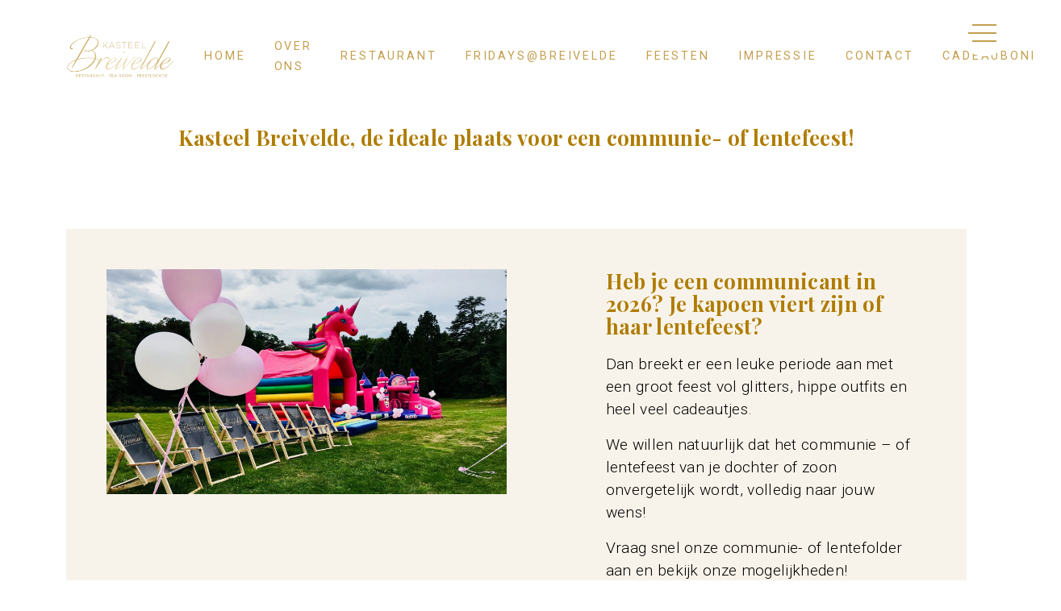

--- FILE ---
content_type: text/html; charset=UTF-8
request_url: https://www.kasteelvanbreivelde.be/nl/lentefeest-communie
body_size: 5907
content:
<!DOCTYPE html>
<html>
<head>
    <!-- Google Tag Manager -->

<script>(function(w,d,s,l,i){w[l]=w[l]||[];w[l].push({'gtm.start':

new Date().getTime(),event:'gtm.js'});var f=d.getElementsByTagName(s)[0],

j=d.createElement(s),dl=l!='dataLayer'?'&l='+l:'';j.async=true;j.src=

'https://www.googletagmanager.com/gtm.js?id='+i+dl;f.parentNode.insertBefore(j,f);

})(window,document,'script','dataLayer','GTM-W87KCNT');</script>

<!-- End Google Tag Manager —><!-- Google Tag Manager (noscript) -->

<noscript><iframe src="https://www.googletagmanager.com/ns.html?id=GTM-W87KCNT"

height="0" width="0" style="display:none;visibility:hidden"></iframe></noscript>

<!-- End Google Tag Manager (noscript) --> <!-- Google Tag Manager -->
<script>(function(w,d,s,l,i){w[l]=w[l]||[];w[l].push({'gtm.start': new Date().getTime(),event:'gtm.js'});var f=d.getElementsByTagName(s)[0], j=d.createElement(s),dl=l!='dataLayer'?'&l='+l:'';j.async=true;j.src= 'https://www.googletagmanager.com/gtm.js?id='+i+dl;f.parentNode.insertBefore(j,f); }) (window,document,'script','dataLayer','GTM-W87KCNT');</script>
<!-- End Google Tag Manager -->
    
    <meta name="viewport" content="width=device-width, initial-scale=1.0">
    <meta name="description" content=""/>

        
<title>communie- of lentefeest | Kasteel Breivelde</title><meta name="description" content="communie- of lentefeest | Kasteel Breivelde" />
<meta charset="utf-8">
<meta property="og:title" name="twitter:title" itemprop="title name" content="" /><meta property="og:description" name="twitter:description" itemprop="description" content="" /><meta property="og:image" content="" /><meta property="og:image:alt" content="" />
<meta name="author" content="Kasteel Breivelde" />
<meta property="og:locale" content="nl_BE"/>

    
        
            <link
            rel="stylesheet"
            type="text/css"
            href="https://fonts.googleapis.com/css?family=Roboto:300,400,500,600,700|Open Sans:300,400,500,600,700|Montserrat:300,400,500,600,700|Poppins:300,400,500,600,700|Playfair Display:300,400,500,600,700|Lora:300,400,500,600,700|Work Sans:300,400,500,600,700|Inconsolata:300,400,500,600,700|Dosis:300,400,500,600,700|Crimson Text:300,400,500,600,700|Cormorant Garamond:300,400,500,600,700"
        />
    
    <link rel="stylesheet" type="text/css" href="https://fonts.googleapis.com/css?family=Heebo:500,400,300,700,800%7CLato:700,700i,400i,400%7CTeko:300,400,500,600,700"/>
    <link rel="stylesheet" href="https://www.kasteelvanbreivelde.be/src/shared/fancybox3/css/jquery.fancybox.min.css"/>
    <link type="text/css" href="https://www.kasteelvanbreivelde.be/src/main/themes/accent/css/application.css" rel="stylesheet"/>
    <link type="text/css" href="https://www.kasteelvanbreivelde.be/src/skins/accent/css/application.5321d344457145ccf633.min.css" rel="stylesheet"/>

            <link rel="icon" type="image/png" href="https://www.kasteelvanbreivelde.be/nl/thumbnail/full/woD1j/Favicon.png">
        

    <style>
        /* Edit this when getting variables from backend; overwrite if exists */
        :root {
                    --color-background-content: #ffffff;
                    --color-background-second: #f8f3ea;
                    --color-background-highlight: #473200;
                    --color-accent-primary: #c08936;
                    --color-accent-secondary: #f8f3ea;
                    --color-accent-tertiary: #ffffff;
                    --widget-light: 0;
                    --enable-widget: 1;
                    --enable-vacation-period: 1;
                    --eyecatcher-scroller: 1;
                    --show-json-ld: 1;
                    --font-main: 'Roboto', sans-serif;
                    --font-title: 'Playfair Display', serif;
                    --reading: medium;
                    --headings: 1;
                    --nav-reading: 1;
                    --color-text: #000000;
                    --color-text-secondary: #000000;
                    --color-text-accent: #ffffff;
                    --color-title: #af7c00;
                    --color-title-secondary: #000000;
                    --color-title-accent: #ffffff;
                    --color-eyecatcher: #ffffff;
                    --font-navigation: 'Roboto', sans-serif;
                    --color-text-menu: #c49e4f;
                    --color-background-header: #ffffff;
                    --font-footer: 'Roboto', sans-serif;
                    --font-size-footer: 1;
                    --footer-alignment: center;
                    --color-text-footer: #000000;
                    --color-background-footer: #ffffff;
                    --color-social: #c08936;
                    --color-text-announcement: #000000;
                    --color-background-announcement: #ffffff;
                    --color-text-announcement-popup: #000000;
                    --color-background-announcement-popup: #6aa84f;
                    --color-extra: #ffffff;
                }
    </style>

    
    



</head>
<body>

<!-- Google Tag Manager (noscript) -->
<noscript><iframe src="https://www.googletagmanager.com/ns.html?id=GTM-W87KCNT" height="0" width="0" style="display:none;visibility:hidden"></iframe></noscript> 
<!-- End Google Tag Manager (noscript) -->&nbsp;


<div class="content">
    
    <header data-header class="header header--home">
        <div class="container">
            <div class="menu-wrapper">
                <a href="https://www.kasteelvanbreivelde.be/nl" class="logo">
                                            <img class="logo__image" src="https://www.kasteelvanbreivelde.be/nl/thumbnail/full/wBLX3/Logo.png" alt="logo">
                                    </a>
                    <nav class="featured-menu">
        <ul class="featured-menu__menu">
                            <li class="featured-menu__item">
                    <a
                        class="main-menu__item__link"
                                                href="https://www.kasteelvanbreivelde.be/nl"
                        title=""
                    >
                        HOME
                    </a>
                </li>
                            <li class="featured-menu__item">
                    <a
                        class="main-menu__item__link"
                                                href="https://www.kasteelvanbreivelde.be/nl/overons"
                        title=""
                    >
                        over ons
                    </a>
                </li>
                            <li class="featured-menu__item">
                    <a
                        class="main-menu__item__link"
                                                href="https://www.kasteelvanbreivelde.be/nl/lunch"
                        title=""
                    >
                        RESTAURANT
                    </a>
                </li>
                            <li class="featured-menu__item">
                    <a
                        class="main-menu__item__link"
                                                href="https://www.kasteelvanbreivelde.be/nl/fridaysbreivelde"
                        title=""
                    >
                        Fridays@Breivelde 
                    </a>
                </li>
                            <li class="featured-menu__item">
                    <a
                        class="main-menu__item__link"
                                                href="https://www.kasteelvanbreivelde.be/nl/feesten"
                        title=""
                    >
                        feesten
                    </a>
                </li>
                            <li class="featured-menu__item">
                    <a
                        class="main-menu__item__link"
                                                href="https://www.kasteelvanbreivelde.be/nl/impressie"
                        title=""
                    >
                        impressie
                    </a>
                </li>
                            <li class="featured-menu__item">
                    <a
                        class="main-menu__item__link"
                                                href="https://www.kasteelvanbreivelde.be/nl/contact"
                        title=""
                    >
                        Contact
                    </a>
                </li>
                            <li class="featured-menu__item">
                    <a
                        class="main-menu__item__link"
                                                    target="_blank"
                                                href="https://www.tablefever.com/nl/cadeaubon/kasteel-breivelde/9Wvx0"
                        title=""
                    >
                        cadeaubonnen
                    </a>
                </li>
                    </ul>
    </nav>
<div class="nav-overlay"></div>
<nav class="main-menu main-menu--side" data-main-menu>
    <a class="nav-burger nav-burger--always-visible"><span class="nav-burger-middle"></span></a>
    <ul class="main-menu__list">
                    <li class="main-menu__item">
                <a
                    class="main-menu__item__link"
                                        href="https://www.kasteelvanbreivelde.be/nl"
                    title=""
                >
                    HOME
                </a>
            </li>
                    <li class="main-menu__item">
                <a
                    class="main-menu__item__link"
                                        href="https://www.kasteelvanbreivelde.be/nl/overons"
                    title=""
                >
                    over ons
                </a>
            </li>
                    <li class="main-menu__item">
                <a
                    class="main-menu__item__link"
                                        href="https://www.kasteelvanbreivelde.be/nl/lunch"
                    title=""
                >
                    RESTAURANT
                </a>
            </li>
                    <li class="main-menu__item">
                <a
                    class="main-menu__item__link"
                                        href="https://www.kasteelvanbreivelde.be/nl/fridaysbreivelde"
                    title=""
                >
                    Fridays@Breivelde 
                </a>
            </li>
                    <li class="main-menu__item">
                <a
                    class="main-menu__item__link"
                                        href="https://www.kasteelvanbreivelde.be/nl/feesten"
                    title=""
                >
                    feesten
                </a>
            </li>
                    <li class="main-menu__item">
                <a
                    class="main-menu__item__link"
                                        href="https://www.kasteelvanbreivelde.be/nl/Babyborrel"
                    title=""
                >
                    BABYBORREL EN DOOPFEEST
                </a>
            </li>
                    <li class="main-menu__item">
                <a
                    class="main-menu__item__link main-menu__item__link--active"
                                        href="https://www.kasteelvanbreivelde.be/nl/lentefeest-communie"
                    title=""
                >
                    COMMUNIE- EN LENTEFEEST
                </a>
            </li>
                    <li class="main-menu__item">
                <a
                    class="main-menu__item__link"
                                        href="https://www.kasteelvanbreivelde.be/nl/familiefeesten"
                    title=""
                >
                    FAMILIEFEESTEN
                </a>
            </li>
                    <li class="main-menu__item">
                <a
                    class="main-menu__item__link"
                                        href="https://www.kasteelvanbreivelde.be/nl/huwelijk"
                    title=""
                >
                    HUWELIJK
                </a>
            </li>
                    <li class="main-menu__item">
                <a
                    class="main-menu__item__link"
                                        href="https://www.kasteelvanbreivelde.be/nl/impressie"
                    title=""
                >
                    impressie
                </a>
            </li>
                    <li class="main-menu__item">
                <a
                    class="main-menu__item__link"
                                        href="https://www.kasteelvanbreivelde.be/nl/contact"
                    title=""
                >
                    Contact
                </a>
            </li>
                    <li class="main-menu__item">
                <a
                    class="main-menu__item__link"
                    target="_blank"                    href="https://www.tablefever.com/nl/cadeaubon/kasteel-breivelde/9Wvx0"
                    title=""
                >
                    cadeaubonnen
                </a>
            </li>
                    </ul>
</nav>
            </div>
        </div>
    </header>

</div>
<div class="container"><!-- Open Row --><div class="row"><!-- Open Block "l6JLx", index 0" --><div class="block-type-block-area col-lg-12 order-lg-0 col-12 order-0 col-md-12 order-md-0" data-block-id="l6JLx" data-block-type="block-area">
<div class="">
        <!-- Block Children --><!-- Open Row --><div class="row"><!-- Open Block "aXYQG", index 0" --><div class="block-type-text col-lg-12 order-lg-0 col-12 order-0 col-md-12 order-md-0" data-block-id="aXYQG" data-block-type="text"><div class="container container-fluid">
    <div class="section">
        <div class="reading-only reading reading-medium reading--color-1 fade-in" data-animate>
            <h3><br></h3><h3 style="text-align: center;">Kasteel Breivelde, de ideale plaats voor een communie- of lentefeest!</h3>
        </div>
    </div>
</div>
</div><!-- End of Block "aXYQG" --></div><!-- End of Row + End of BlockList --><!-- End of Block Children -->
</div></div><!-- End of Block "l6JLx" --><!-- Open Block "l88ob", index 1" --><div class="block-type-block-area col-lg-12 order-lg-1 col-12 order-1 col-md-12 order-md-1" data-block-id="l88ob" data-block-type="block-area">
<div class="text-image-container">
        <!-- Block Children --><!-- Open Row --><div class="row"><!-- Open Block "p4JNZ", index 0" --><div class="block-type-block-image col-lg-6 order-lg-0 col-12 order-0 col-md-6 order-md-0" data-block-id="p4JNZ" data-block-type="block-image">
<div class="">
                                    <img
                data-animate
                data-fade
                data-direction="right"
                src="https://www.kasteelvanbreivelde.be/nl/thumbnail-path/full/images/text/94191469caba6fdb11043bc82d59fcb4.jpeg"
                alt="communie"
                title="communie"
                class="text-image fade-right"
            />
            </div></div><!-- End of Block "p4JNZ" --><!-- Open Block "wDgo0", index 1" --><div class="block-type-text col-lg-5 order-lg-1 offset-lg-1 col-12 order-1 col-md-5 order-md-1 offset-md-1" data-block-id="wDgo0" data-block-type="text"><div class="container container-fluid">
    <div class="section">
        <div class="reading-only reading reading-medium reading--color-1 fade-in" data-animate>
            <h3>Heb je een communicant in 2026? Je kapoen viert zijn of haar lentefeest?</h3>
<p>Dan breekt er een leuke periode aan met een groot feest vol glitters, hippe outfits en heel veel cadeautjes.</p>
<p>We willen natuurlijk dat het communie – of lentefeest van je dochter of zoon onvergetelijk wordt, volledig naar jouw wens!</p>
<p>Vraag snel onze communie- of lentefolder aan en bekijk onze mogelijkheden!</p>
        </div>
    </div>
</div>
</div><!-- End of Block "wDgo0" --></div><!-- End of Row + End of BlockList --><!-- End of Block Children -->
</div></div><!-- End of Block "l88ob" --><!-- Open Block "wZyQo", index 2" --><div class="block-type-block-area col-lg-12 order-lg-2 col-12 order-2 col-md-12 order-md-2" data-block-id="wZyQo" data-block-type="block-area">
<div class="text-image-container">
        <!-- Block Children --><!-- Open Row --><div class="row"><!-- Open Block "arMjJ", index 0" --><div class="block-type-text col-lg-5 order-lg-0 col-12 order-0 col-md-5 order-md-0" data-block-id="arMjJ" data-block-type="text"><div class="container container-fluid">
    <div class="section">
        <div class="reading-only reading reading-medium reading--color-1 fade-in" data-animate>
            <p><strong>Wat bieden we aan!</strong></p>
<p>- Startuur: 13u00</p>
<p><br>- Half uur receptie met Cava 'Vina Aderus' Brut en 2 welkomsthapjes.<br>Verlenging van de receptie is mogelijk!</p>
<p>- 6 gangen seizoensmenu met aperitief, geselecteerde wijnen en water tot aan de koffie.</p>
<p><br>- IJslammetje na het dessert met vuurwerk en begeleiding bij het aansnijden van het ijslammetje. Ideaal voor leuke foto's!</p>
<p>FORMULES VERKRIJGBAAR TIJDENS DE MAANDEN APRIL &amp; MEI 2026.<br>Andere dagen mogelijk op aanvraag!<br></p>
        </div>
    </div>
</div>
</div><!-- End of Block "arMjJ" --><!-- Open Block "pb9Qe", index 1" --><div class="block-type-block-image col-lg-5 order-lg-1 offset-lg-1 col-12 order-1 col-md-5 order-md-1 offset-md-1" data-block-id="pb9Qe" data-block-type="block-image">
<div class="">
                                    <img
                data-animate
                data-fade
                data-direction="left"
                src="https://www.kasteelvanbreivelde.be/nl/thumbnail-path/full/images/text/65b4267ee3f8dbe39111e8b589b3ee56.jpeg"
                alt="comm2"
                title="comm2"
                class="text-image fade-left"
            />
            </div></div><!-- End of Block "pb9Qe" --></div><!-- End of Row + End of BlockList --><!-- End of Block Children -->
</div></div><!-- End of Block "wZyQo" --><!-- Open Block "aEeBn", index 3" --><div class="block-type-block-area col-lg-12 order-lg-3 col-12 order-3 col-md-12 order-md-3" data-block-id="aEeBn" data-block-type="block-area">
<div class="">
        <!-- Block Children --><!-- Open Row --><div class="row"><!-- Open Block "lyjXn", index 0" --><div class="block-type-menu-card col-lg-12 order-lg-0 col-12 order-0 col-md-12 order-md-0" data-block-id="lyjXn" data-block-type="menu-card"><div class="menu section">
    <div class="container">
        <div class="card card-menu reading reading-medium reading--color-1">
            <h1 class="menu-title d-flex justify-content-center"><p style="text-align: center;">COMMUNIEMENU</p></h1>
            <div data-fade
                 data-direction="up"
            >
                <h2 style="text-align: center;"> </h2>
            </div>

            <div class="card-item-wrapper">
                <div class="card-menu__background"></div>
                                                                                                <div class="card-item reading--color-3">
                        <div class="row justify-content-start">
                            <div class="col-lg-6">
                                <div
                                    class="food-menu"
                                    data-fade
                                    data-direction="left"
                                >
                                    <h2 class="food-menu__title"><p>MENU</p></h2>

                                    <div class="food-list">
                                                                                    <div class="food-item">
                                                <div class="row">
                                                    <div
                                                                                                                    class="col"
                                                                                                            >
                                                        <div class="food-item__text">
                                                            <p>Aspergeroomsoepje - groene aspergetips</p>
<p>-</p>
<p>Zeebaarsfilet op vel gebakken</p>
<p>-</p>
<p>Sorbet</p>
<p>-</p>
<p>Traag gegaard speenvarkenfilet - lentegroentjes - gebakken krieltjes</p>
<p>-</p>
<p>Dessert van de Chef</p>
<p>-</p>
<p>IJslam of themataart bij lentefeest</p>
<p></p>
<p></p>
<p>89,00 p.p.</p>
<p>Dranken inbegrepen: wijnen, water, frisdranken, pils, koffie of thee</p>
<p>VERLENGING VOORAFGAANDE RECEPTIE<br>+ 1u: + 4 extra hapjes vd chef : suppl 20,00 p.p.<br>+ 1⁄2u: + 2 extra hapjes vd chef: suppl 10,00 p.p.</p>
<p>(receptie kids: 50% volwassen receptie =&gt; aangepaste hapjes voor kids voorzien)</p>
                                                            <div class="food-item__description">
                                                                
                                                            </div>
                                                        </div>

                                                    </div>

                                                                                                    </div>
                                            </div>
                                                                            </div>
                                                                    </div>
                            </div>
                        </div>
                    </div>

                                                                                                <div class="card-item card-item--offset reading--color-3">
                        <div class="row justify-content-end">
                            <div class="col-lg-6">
                                <div
                                    class="food-menu"
                                    data-fade
                                    data-direction="right"
                                >
                                    <h2 class="food-menu__title"><p>KINDERMENU</p></h2>

                                    <div class="food-list">
                                                                                    <div class="food-item">
                                                <div class="row">
                                                    <div
                                                                                                                    class="col"
                                                                                                            >
                                                        <div class="food-item__text">
                                                            <p>Tomatenroomsoep</p>
<p><span style="background-color: initial;">-</span></p>
<p><span style="background-color: initial;">Kaaskroket - fris slaatje&nbsp;</span></p>
<p>-</p>
<p>Sorbet</p>
<p>-</p>
<p>Filet van hoevekip - appelmoes - frietjes</p>
<p>-</p>
<p>Kids dessert</p>
<p>-</p>
<p>IJslam of themataart bij lentefeest</p>
<p></p>
<p></p>
<p><span data-olk-copy-source="MessageBody">3-12 jaar: €45</span></p>
                                                            <div class="food-item__description">
                                                                
                                                            </div>
                                                        </div>

                                                    </div>

                                                                                                    </div>
                                            </div>
                                                                            </div>
                                                                    </div>
                            </div>
                        </div>
                    </div>

                            </div>

        </div>
    </div>
</div>
</div><!-- End of Block "lyjXn" --></div><!-- End of Row + End of BlockList --><!-- End of Block Children -->
</div></div><!-- End of Block "aEeBn" --><!-- Open Block "pzq8e", index 4" --><div class="block-type-block-area col-lg-12 order-lg-4 col-12 order-4 col-md-12 order-md-4" data-block-id="pzq8e" data-block-type="block-area">
<div class="text-image-container">
        <!-- Block Children --><!-- Open Row --><div class="row"><!-- Open Block "wgPEV", index 0" --><div class="block-type-text col-lg-5 order-lg-0 col-12 order-0 col-md-5 order-md-0" data-block-id="wgPEV" data-block-type="text"><div class="container container-fluid">
    <div class="section">
        <div class="reading-only reading reading-medium reading--color-1 fade-in" data-animate>
            <h4> Kinderanimatie</h4><p>Plezier ten top! Op deze dagen is er een springkasteel beschikbaar waar de jeugd naar hartelust kan springen! Ook een grime en een clown zullen op deze dag niet ontbreken.</p>
        </div>
    </div>
</div>
</div><!-- End of Block "wgPEV" --><!-- Open Block "lKmZA", index 1" --><div class="block-type-block-image col-lg-5 order-lg-1 offset-lg-1 col-12 order-1 col-md-5 order-md-1 offset-md-1" data-block-id="lKmZA" data-block-type="block-image">
<div class="">
                                    <img
                data-animate
                data-fade
                data-direction="left"
                src="https://www.kasteelvanbreivelde.be/nl/thumbnail-path/full/images/text/626e604a0a51d7657aad488e02c88e38.jpeg"
                alt="menu + clown"
                title="menu + clown"
                class="text-image fade-left"
            />
            </div></div><!-- End of Block "lKmZA" --></div><!-- End of Row + End of BlockList --><!-- End of Block Children -->
</div></div><!-- End of Block "pzq8e" --><!-- Open Block "lYEjE", index 5" --><div class="block-type-block-area col-lg-12 order-lg-5 col-12 order-5 col-md-12 order-md-5" data-block-id="lYEjE" data-block-type="block-area">
<div class="">
        <!-- Block Children --><!-- Open Row --><div class="row"><!-- Open Block "w59N3", index 0" --><div class="block-type-text col-lg-12 order-lg-0 col-12 order-0 col-md-12 order-md-0" data-block-id="w59N3" data-block-type="text"><div class="container container-fluid">
    <div class="section">
        <div class="reading-only reading reading-medium reading--color-1 fade-in" data-animate>
            <p style="text-align: center;"><em>Uw feest in ons restaurant of liever in één van onze privéruimtes?</em></p><p style="text-align: center;"><em>Vraag vrijblijvend naar de mogelijkheden!</em></p>
        </div>
    </div>
</div>
</div><!-- End of Block "w59N3" --></div><!-- End of Row + End of BlockList --><!-- End of Block Children -->
</div></div><!-- End of Block "lYEjE" --></div><!-- End of Row + End of BlockList --></div>

<footer class="footer">
    <div class="container">
        <div class="footer__content">

                        <div class="footer__restaurant-data footer__restaurant-data-with-social">
                                                <ul>
                    <li class="footer__restaurant-data__item--bold">
                        Kasteel Breivelde
                    </li>
                    <li class="footer__restaurant-data__item">
                        Parkstraat 1 - 9620 Zottegem
                    </li>
                    <li class="footer__restaurant-data__item">
                                                                                                    <span>T:&nbsp;<a href="tel:+32486638104">+32 486 63 81 04</a></span>
                                                                            <span>
                                E:
                                <a href="mailto:info@kasteelvanbreivelde.be">info@kasteelvanbreivelde.be</a>
                            </span>
                                            </li>
                    <li class="footer__restaurant-data__item">
                        BTW: 0541.415.396
                    </li>
                </ul>

                                    <div class="footer__social">
                        <ul class="center">
                                                            <li class="social-footer__item social-footer__item--center">
                                    <a class="social-footer__link" target="_blank" href="https://www.instagram.com/kasteel_breivelde/">
                                        <i class="icon-instagram"></i>
                                    </a>
                                </li>
                                                            <li class="social-footer__item social-footer__item--center">
                                    <a class="social-footer__link" target="_blank" href="https://www.facebook.com/kasteelbreivelde/">
                                        <i class="icon-facebook"></i>
                                    </a>
                                </li>
                                                    </ul>
                    </div>
                                            </div>


            <div class="footer__powered">
                <ul>
                    <li>
                        © 2026 Powered by <a
                                href="http://www.tablefever.com"
                                target="_blank"
                                class="footer__tf-link">TABLEFEVER</a>
                    </li>
                                                                <li class="footer__powered__copyright">
                            <p style="text-align: center;"><br></p><p><strong><a href="https://test-website.tablefever.com/nl/eEwqN/contact">CONTACT</a></strong></p>
                        </li>
                                    </ul>
            </div>

        </div>
    </div>
</footer>

<!-- Announcement Modal -->

<!-- Last Minute Reservations Modals -->

<!-- Widget Code -->

<!--Include Javascript-->
<script type="text/javascript">
    const locale = "nl";
    const restoHashId = "1075904";
    const reservationUrl = "http://www.tablefever.com/nl/resto/last-minute-reservation/9Wvx0";
</script>


<script src="https://www.kasteelvanbreivelde.be/src/skins/accent/javascript/text-image-margin.js"></script>
<script src="https://www.kasteelvanbreivelde.be/src/main/themes/accent/plugins/form.js"></script>
<script src="https://www.kasteelvanbreivelde.be/src/shared/js/gallery/gallery.js"></script>
<script src="https://www.kasteelvanbreivelde.be/src/shared/fancybox3/js/jquery-3.3.1.min.js"></script>
<script src="https://www.kasteelvanbreivelde.be/src/shared/fancybox3/js/jquery.fancybox.min.js"></script>
<script src="https://www.kasteelvanbreivelde.be/src/main/build/js/lib-9c27852e36.min.js"></script>
<script src="https://cdn.jsdelivr.net/npm/css-vars-ponyfill@2"></script>
<script src="https://www.kasteelvanbreivelde.be/src/shared/jquery-scroll-to/jquery.scrollTo.min.js"></script>
<script src="https://www.kasteelvanbreivelde.be/src/shared/swiper/js/swiper-bundle.min.js"></script>
<script src="https://www.kasteelvanbreivelde.be/src/shared/fresco/js/fresco.min.js"></script>

<script src="https://www.kasteelvanbreivelde.be/src/skins/accent/javascript/application.07c052fae29a4875b198.min.js"></script>

    <script type="application/ld+json">
        {"@context":"http:\/\/schema.org","@type":"LocalBusiness","name":"Kasteel Breivelde","image":"thumbnail\/full\/wBLX3\/Logo.png","email":"info@kasteelvanbreivelde.be","priceRange":"-","address":{"@type":"PostalAddress","addressLocality":"Zottegem","postalCode":"9620","streetAddress":"Parkstraat 1","addressCountry":"BE"},"telephone":"+32486638104"}
        </script>

<script type="text/javascript">
    function getWidgetLanguage() {
        return 'nl';
    }
</script>
<iframe TableFever  data-tablefever-widget src="https://widget.tablefever.com/src/widget-v-4/app/dist/index.html"></iframe>
<script Reservation>const restoData = {"id":"widgetData","restoHashId":"9Wvx0","restoToken":"682cd731408d889726e2377f785c053b","restoThemeId":"3P6Ln","baseHref":"https:\/\/widget.tablefever.com","language":"nl"};</script>
<script Widget      src="https://widget.tablefever.com/src/widget-v-4/widget/dist/widget.js"></script>

</body>
</html>


--- FILE ---
content_type: text/javascript
request_url: https://www.kasteelvanbreivelde.be/src/main/themes/accent/plugins/form.js
body_size: 333
content:
(function () {

    const $formGroups = document.querySelectorAll('.form-group')

    const moveLabelIfText = (input, group) => {
        const label = group.querySelector('.form-label')
        if ( ! label) {
            return;
        }
        if (input  && input.value.length > 0) {
            label.classList.add('form-label--input')
        } else {
            label.classList.remove('form-label--input')
        }
    }

    $formGroups.forEach(group => {
        const input         = group.querySelector('input')
        const textArea      = group.querySelector('textarea')
        const itemToCheck   = input || textArea;

        moveLabelIfText(itemToCheck, group);

        itemToCheck.addEventListener('change', (e) => {
            moveLabelIfText(itemToCheck, group);
        });
    })
})()

--- FILE ---
content_type: text/plain
request_url: https://www.google-analytics.com/j/collect?v=1&_v=j102&a=2127651028&t=pageview&_s=1&dl=https%3A%2F%2Fwww.kasteelvanbreivelde.be%2Fnl%2Flentefeest-communie&ul=en-us%40posix&dt=communie-%20of%20lentefeest%20%7C%20Kasteel%20Breivelde&sr=1280x720&vp=1280x720&_u=YEBAAEABAAAAACAAI~&jid=2146277749&gjid=171741206&cid=659009870.1768731516&tid=UA-222870278-1&_gid=868689716.1768731516&_r=1&_slc=1&gtm=45He61e1n81W87KCNTv858020374za200zd858020374&gcd=13l3l3l3l1l1&dma=0&tag_exp=103116026~103200004~104527907~104528500~104684208~104684211~105391252~115616986~115938465~115938468~115985660~116682877~117041588&z=1041671656
body_size: -453
content:
2,cG-SPK1SRGEDK

--- FILE ---
content_type: text/javascript
request_url: https://www.kasteelvanbreivelde.be/src/skins/accent/javascript/text-image-margin.js
body_size: 785
content:
(function(){

    /**
     * What needs to happen now:
     * The "last" text-image-container is now contained within a block area,
     * which means that we need to update our script.
     * We need to check each block area:
     *  - If the current one contains a block area, keep it tracked/stored, and move on
     *  - If the current one does not, untrack/unstore it, and do the following:
     *      - If we have a previous block area with a text-image-container, set
     *          that text-image-container to "last"
     *      - If we do not have a previous block area with a text-image-container,
     *          proceed as usual.
     */

    const $blockAreas           = document.querySelectorAll('.block-type-block-area');
    let previousBlockArea       = null;
    const classTextImage        = 'text-image-container';
    const classTextImageLast    = classTextImage + '--last';

    const hasTextImageContainer = (item) => {
        let result = false;
        item.childNodes.forEach(child => {
            if (child.classList && child.classList.contains(classTextImage)) {
                result = true;
            }
        });
        return result;
    };

    $blockAreas.forEach(blockArea => {
        if (hasTextImageContainer(blockArea)) {
            // Contains text-image-container, so for now, keep it as it is...
            previousBlockArea = blockArea;
            // Continue:
            return true;
        }
        // Here, it does not contain one, so we need to check if we have a previous one:
        if ( ! previousBlockArea) {
            // Continue:
            return true;
        }
        // There IS a previous one:
        // Set the previous one's text-image-container as last!
        previousBlockArea.querySelector('.text-image-container').classList.add(classTextImageLast);
        // Don't forget to set the previous one to null!
        previousBlockArea = null;
    });

    // If, after the loop, we still have one, it means it was the last one of the block
    // areas, which incidentally contains such a text-image, so we'll set it up as well!
    if (previousBlockArea) {
        previousBlockArea.querySelector('.text-image-container').classList.add(classTextImageLast);
    }
})();

--- FILE ---
content_type: text/javascript
request_url: https://www.kasteelvanbreivelde.be/src/shared/js/gallery/gallery.js
body_size: 1588
content:
(function(){

    class Gallery {
        constructor($el) {
            this.$el = $el;
            this.minHeight = 250
            this.maxHeight = 800
            this.gap = 50; //AKA the padding/margin in between elements
            this.container = this.$el.getBoundingClientRect(); // The list
            this.rows = []
            this.precision = 2; //Precision with which we will increase the image sizes. You can tweak this for performance.
            this.itemsLoaded = 0

            //We need to calculate after all the images have been loaded.
            //We could calculate every time a new image has been loaded but this would mean we calculate N times on page load (N = amount of images).
            const images = [...$el.querySelectorAll('.gallery__image')];
            this.update()
            images.forEach( item => {
                item.addEventListener('load', () => {
                    this.update()
                })
            })
        }

        update(){
            this.getBox()
            this.calculate()
        }

        getBox(){
            this.container = this.$el.getBoundingClientRect();
        }

        calculate(){
            this.rows = []
            const items = [...this.$el.querySelectorAll('.gallery__item')];
            /*
            To calculate row:

            2. size image with min scalar
            3. push images into row right up until row width will exceed container width
            4. increase scalar until images fit container width
            */

            let currentRow = []
            let currentRowWidth = 0
            items.forEach((item) => {

                //scale img with min height
                this.scaleImage(item, this.minHeight)

                //Check if item fits into row
                if(currentRowWidth + this.getItemWidth(item) + this.gap < this.container.width){
                    //Push item into row
                    currentRow.push(item);
                    //Add item width + gap to row width
                    currentRowWidth = this.calculateRowWidth(currentRow)

                } else{
                    //Increase scalars
                    this.findAndApplyScalar(currentRow);
                    this.rows.push(currentRow);
                    currentRow = []
                    //Push item into row
                    currentRow.push(item);
                    //Add image width + gap to row width
                    currentRowWidth = this.calculateRowWidth(currentRow)
                }
            })
            this.findAndApplyScalar(currentRow);
            this.rows.push(currentRow)
            this.rows.forEach(this.addOffSet)
        }
        getItemWidth(item){
            if(item.classList.contains('gallery__text')){
                //Since the text container doesnt have a .width we need to use .offsetWidth
                return item.offsetWidth
            }
            return item.width
        }
        scaleImage(img, scalar){
            if(img.classList.contains('gallery__text')) return
            //Scale image using scalar

            img.style.width = 'auto'
            img.style.height = `${scalar}px`;
        }
        calculateRowWidth(row){
            let width = 0;
            row.forEach(image => {
                width  = width + this.getItemWidth(image) + this.gap;
            })
            return width;
        }
        addOffSet(row){
            /*
                Add offset to images
                --
                First image  (i % 3 == 0) - no offset
                Second image (i % 3 == 1) - offset to top
                Third image  (i % 3 == 2) - offset to bottom
                --
            */
            row.forEach( (item, i) => {
                if(item.classList.contains('gallery__text')) return;
                let offset = i % 3;
                if(offset){
                    const classToAdd = `gallery__image--offset-${offset===1?'top':'bottom'}`;
                    item.classList.add(classToAdd);
                }
            })
        }
        findAndApplyScalar(row){
            const scalar = this.findScalar(row, this.minHeight, this.precision);
            row.forEach(image => {
                this.scaleImage(image, scalar)
            })


        }
        findScalar(row, scalar, precision){
            /*
            Find the most suitable scalar recursively

            -- scale images with scalar


            - break on row width exceeding container width with new scalar
                - return previous scalar

            - break on newScalar exceeding max height
                - return previous scalar

            Recursive with row, newScalar (aka just used scalar), precision,

             */
            const newScalar = scalar + precision
            row.forEach( image => {
                this.scaleImage(image, newScalar)
            })

            let currentRowWidth = this.calculateRowWidth(row)
            if ( currentRowWidth >= this.container.width){
                return scalar;
            }
            if ( newScalar > this.maxHeight ){
                return scalar
            }

            return this.findScalar(row, newScalar, precision)
        }
    }



    const lists = [...document.querySelectorAll('.gallery__list')]
    const galleries = []
    lists.forEach(list => {
        galleries.push(new Gallery(list))
    })

    window.addEventListener('resize', () => {
        galleries.forEach(gallery => {
            gallery.update();
        })
    })

    document.addEventListener("visibilitychange", () => {
        if (document.visibilityState === "hidden") return null;
        galleries.forEach(gallery => {
            gallery.update();
        })
    })
})();
